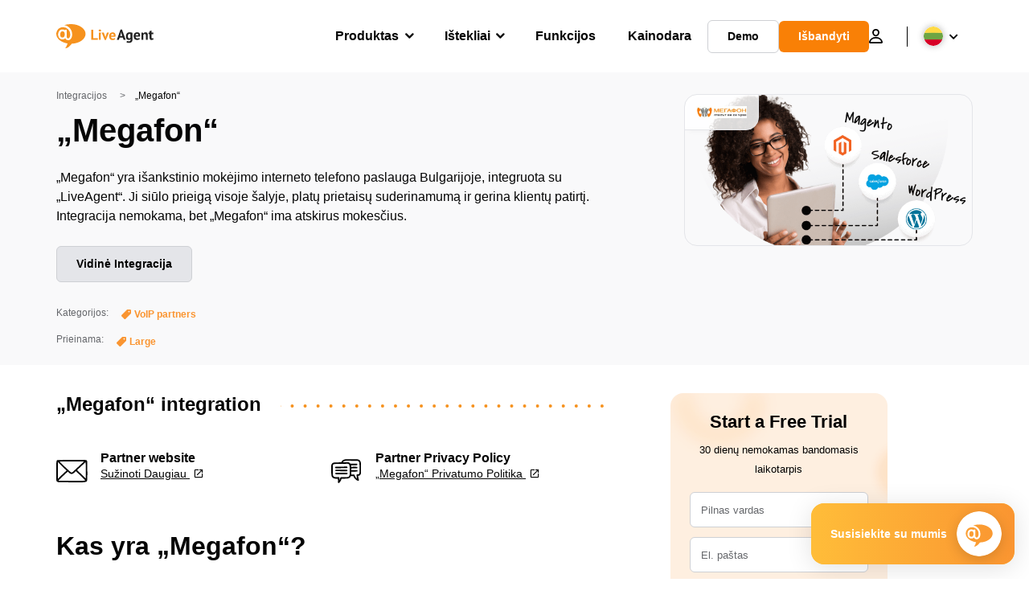

--- FILE ---
content_type: image/svg+xml; charset=utf-8
request_url: https://www.liveagent.lt/app/themes/liveagent/assets/images/icon_checkmark_circle.svg
body_size: 27
content:
<svg width="18" height="18" viewBox="0 0 18 18" fill="none" xmlns="http://www.w3.org/2000/svg">
<circle cx="9" cy="9" r="9" fill="#FEEFE0"/>
<rect x="11.7812" y="6" width="2" height="8" transform="rotate(45 11.7812 6)" fill="#FA9531"/>
<rect x="8.95312" y="11.6572" width="2" height="5" transform="rotate(135 8.95312 11.6572)" fill="#FA9531"/>
</svg>


--- FILE ---
content_type: image/svg+xml; charset=utf-8
request_url: https://www.liveagent.lt/app/themes/liveagent/assets/images/icon-directory-ticket.svg
body_size: 1354
content:
<svg data-name="Layer 1" xmlns="http://www.w3.org/2000/svg" viewBox="0 0 250 250"><path d="M8.66 50.21C21.76 64 35.16 77.61 49 90.81s27.8 26.3 42 39.1c3.4 3.1 6.8 6.3 10.4 9.3s7.6 6 12.2 7.3c9.9 2.9 18.7-2.7 25.8-9.1 7.3-6.5 14.3-13.2 21.4-19.9l21.8-20.2 43.5-40.5 5.5-5.1a6 6 0 0 0-8.5-8.5L180.26 83l-42.6 39.8c-3.2 3-6.4 6-9.8 8.8-.6.5.9-.6.2-.2l-.5.4-1.2.8a22.61 22.61 0 0 1-2.6 1.6c-.2.1-1.6.7-.7.4s-.5.2-.8.3-.9.3-1.3.4l-.8.2-.4.1.6-.1a4.87 4.87 0 0 0-1.2.1 8.6 8.6 0 0 0-1.6-.1l.6.1c-.3-.1-.5-.1-.8-.2-.5-.1-1-.3-1.5-.4a1.42 1.42 0 0 0-.6-.2c.8 0 .9.4.3.1a13.92 13.92 0 0 0-1.3-.6c-.9-.5-1.8-1.1-2.6-1.6l-.7-.5c-.1-.1-.7-.5 0 0s.1 0 0-.1l-.7-.5c-.8-.7-1.6-1.4-2.4-2-1.7-1.5-3.4-3-5.1-4.6-14-12.6-27.8-25.3-41.4-38.3s-26.5-26.5-39.5-40c-1.6-1.7-3.2-3.3-4.8-5a5.91 5.91 0 0 0-8.4.9 6 6 0 0 0 0 7.61zm74.8 67.6c-20.3 18.8-40.9 37.2-60.5 56.7-5.5 5.4-10.9 10.9-16.1 16.6-2.1 2.3-2.4 6.2 0 8.5a6 6 0 0 0 8.5 0c18.9-20.1 39.3-38.9 59.6-57.6 5.7-5.2 11.3-10.4 17-15.7a6.1 6.1 0 0 0 0-8.5 6.3 6.3 0 0 0-8.5 0zm69.1 8c19.8 18 39.3 36.4 58.1 55.4 5.2 5.3 10.4 10.6 15.5 16.1a6 6 0 0 0 8.5-8.5c-18.4-19.5-37.6-38.1-57.2-56.3-5.5-5.1-10.9-10.1-16.4-15.1-2.3-2.1-6.2-2.5-8.5 0-2.1 2.2-2.5 6.2 0 8.4zm-142.4-74.7c17.6-.1 35.2-.7 52.8-1.1 15.9-.3 31.8-.2 47.7-.2h44.1c11.6 0 23.2.1 34.9.2 11.9.1 23.8.3 35.7.3h3.4a6 6 0 0 0 0-12c-11.4 0-22.9-.1-34.4-.2-11.8-.1-23.6-.3-35.4-.3h-43.3c-15.4 0-30.9-.1-46.3.1-17.5.2-35 .9-52.6 1.1h-6.6a6.05 6.05 0 0 0 0 12.1zm216.4-2.3 1.2 1.2c-1-.8-.6-.8-.2-.3.1.2.3.5.4.7.3.5 0 .7-.2-.5.1.3.2.5.3.8a10.55 10.55 0 0 1 .5 1.9c0 .2.2 1.3.1.3s0 .1 0 .3a8.6 8.6 0 0 1 .1 1.6c.1 1.4.1 2.9.1 4.3l.1 19.6c.1 13.1.1 26.2.2 39.3.1 20.2.4 40.4-.2 60.6q-.15 6.3-.6 12.6c-.1 1.5-.2 3-.4 4.5-.1 1.2.3-1.9.1-.5l-.1.8-.3 1.2a6 6 0 1 0 11.6 3.2 40.73 40.73 0 0 0 1.1-7.8c.3-3.6.4-7.2.6-10.8.3-9.3.4-18.6.5-28 .1-24.1-.2-48.2-.3-72.3l-.4-22.5c0-6.5-.2-14.3-5.8-18.7a6.9 6.9 0 0 0-4.2-1.8 5.6 5.6 0 0 0-4.2 1.8c-2 2.2-2.6 6.4 0 8.5zM7 40.21c-3.6 2.1-4.6 6.5-5.2 10.3a133.5 133.5 0 0 0-1.4 15.4C0 75 0 84.21.06 93.31c.2 21.6.9 43.2.3 64.8-.3 12.5-.4 25 .1 37.5.1 3.1 2.7 6.1 6 6a6.08 6.08 0 0 0 6-6c-.5-11.2-.5-22.5-.2-33.7.3-10.8.4-21.5.3-32.3-.1-19.3-.9-38.6-.4-57.9a154 154 0 0 1 1-16.6l.1-.8c.2-1.5-.2 1.3 0 .4.1-.5.2-1.1.3-1.6a23.81 23.81 0 0 1 .5-2.6 5.64 5.64 0 0 1 .4-1.2c0-.1.1-.3.1-.4.3-.8-.9 1.7-.3.8.4-.7 1-1.1-.5.4.8-.9-1.4.9-.7.5 2.7-1.6 3.9-5.5 2.1-8.2A6 6 0 0 0 7 40.21zm-5.8 156.4a13.46 13.46 0 0 0 1.8 6.1 13.61 13.61 0 0 0 4.2 4.4 21.31 21.31 0 0 0 8.7 3.5 63.07 63.07 0 0 0 10.6.8h12.4q25.5 0 51 .3c17.2.1 34.3.3 51.5.4 16.2.1 32.4.1 48.7.1 7 0 14-.1 21-.6 6.6-.5 13.4-1.2 19.6-3.5a37.6 37.6 0 0 0 4.6-2 6 6 0 0 0 2.1-8.2 6.09 6.09 0 0 0-8.2-2.1c-.5.3-1.1.5-1.6.8-.3.2 1.4-.6.4-.2l-1 .4a28.47 28.47 0 0 1-3.9 1.1 35.83 35.83 0 0 1-4.5.9l-2.1.3a6.89 6.89 0 0 0 .7-.1c-.2 0-.5.1-.7.1l-1.3.1a199 199 0 0 1-20.4 1c-15.4.1-30.7 0-46.1-.1-16.7-.1-33.3-.2-50-.4l-49.6-.3H24.76c-1.5 0-3 0-4.4-.1-.4 0-.8-.1-1.1-.1-.1 0 1.4.2.8.1l-.5-.1a11.8 11.8 0 0 1-2-.4c-.6-.2-1.3-.4-2-.6l-.9-.3c-.1 0 1.3.6.7.3a4.88 4.88 0 0 0-.7-.3 11.91 11.91 0 0 0-1.5-.9s1 .9.7.5l-.3-.3c-.3-.2-.5-.6-.8-.8.4.3.8 1.2.3.3 0-.1-.4-.6-.4-.7s.5 1.6.3.7c0-.1-.1-.3-.1-.4-.1-.5-.2-1.6 0 .3a6 6 0 0 0-1.8-4.2 6.17 6.17 0 0 0-4.2-1.8c-2.7.2-6 2.7-5.7 6z"/></svg>

--- FILE ---
content_type: image/svg+xml; charset=utf-8
request_url: https://www.liveagent.lt/app/themes/liveagent/assets/images/dotted-line.svg
body_size: -13
content:
<svg viewBox="0 0 484 2" xmlns="http://www.w3.org/2000/svg"><path d="M9.03 1h469.95" style="fill:none;stroke:#f6921e;stroke-linecap:round;stroke-miterlimit:10;stroke-width:2;stroke-dasharray:0 8.03"/></svg>